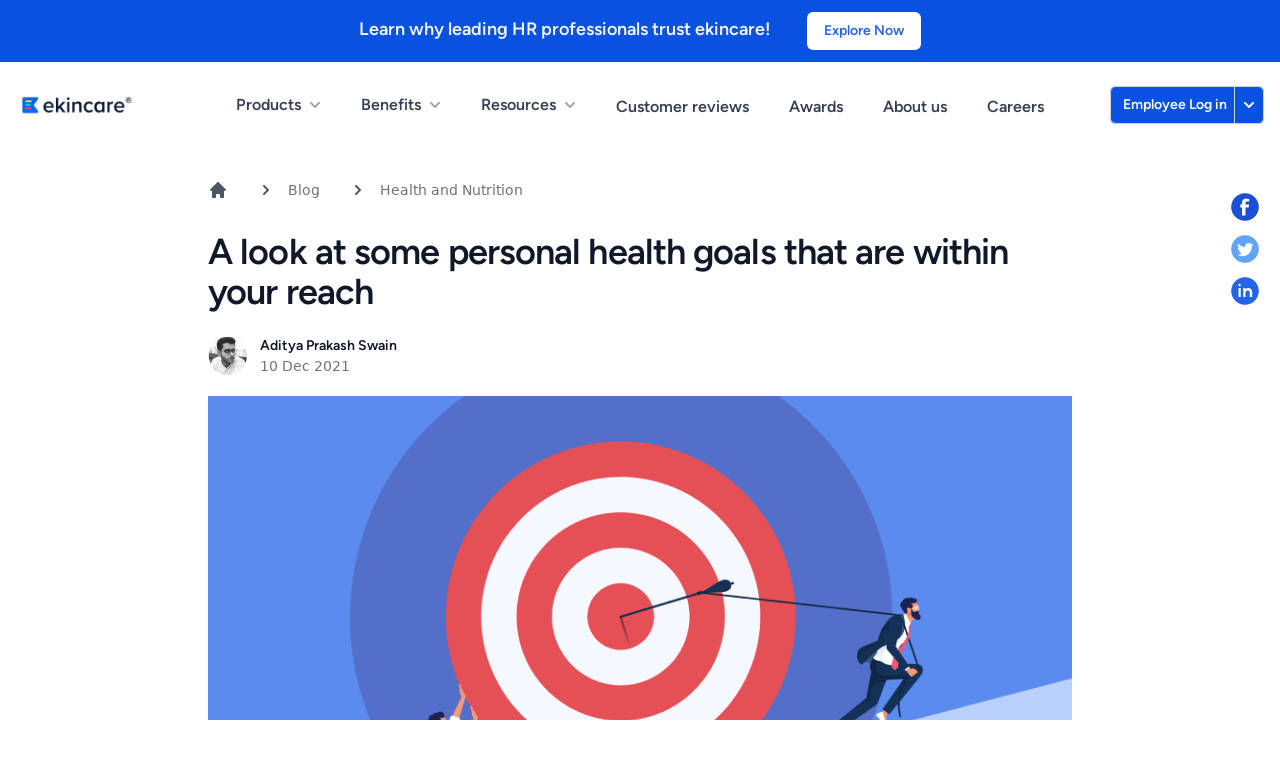

--- FILE ---
content_type: text/html; charset=utf-8
request_url: https://www.ekincare.com/blog/health-and-nutrition/a-look-at-some-personal-health-goals-that-are-within-your-reach
body_size: 15088
content:
<!DOCTYPE html>
<!--[if gt IE 8]> ><! <![endif]-->
<!-- Microdata markup added by Google Structured Data Markup Helper. -->
<html class='no-js' lang='en'>
<!-- <![endif] -->
<head>
<meta charset='utf-8'>
<meta content='3073487469FADD37BB33556E2880C7AA' name='msvalidate.01'>
<meta content='8d9c1136d592272e' name='yandex-verification'>
<meta content='ou3eOBYPPouLInHi8HNcg6x4X2iRczzfmY3y8HXK_-U' name='google-site-verification'>
<meta content='0deb965e38c12ec9c277606e79e7e9eb' name='p:domain_verify'>
<meta content='index, follow' name='robots'>
<title>A look at some personal health goals that are within your reach</title>
<meta name="description" content="With the new year right around the corner, it’s the time of the year when people start thinking more seriously about their health goals. Some of the most ...">
<meta property="og:title" content="A look at some personal health goals that are within your reach">
<meta property="og:type" content="article">
<meta property="og:url" content="https://www.ekincare.com/blog/health-and-nutrition/a-look-at-some-personal-health-goals-that-are-within-your-reach">
<meta property="og:image" content="https://res.cloudinary.com/ekincare/image/upload/v1639136239/ocmgcm6elqbmy5qgg9bz.png">
<meta name="twitter:card" content="summary">
<meta name="twitter:title" content="A look at some personal health goals that are within your reach">
<meta name="twitter:description" content="With the new year right around the corner, it’s the time of the year when people start thinking more seriously about their health goals.

Some of the most ...">
<meta name="twitter:site" content="@ekincare">
<meta name="twitter:creator" content="@ekincare">
<meta name="twitter:image" content="https://res.cloudinary.com/ekincare/image/upload/v1639136239/ocmgcm6elqbmy5qgg9bz.png">
<script src="https://d2667ouk2zvn9v.cloudfront.net/assets/jquery-e650261d59dd63642758ae79eb3a94abc76c06dd71f2885076a3b2b7a7934be7.js"></script>
<style>
  [x-cloak] {
      display: none !important;
  }
</style>
<link rel="manifest" href="/manifest.json">
<!--[if IE]> <meta http-equiv='X-UA-Compatible' content='IE=edge,chrome=1'> <![endif]-->
<link href='https://unpkg.com/swiper/swiper-bundle.min.css' rel='stylesheet'>
<script src="https://unpkg.com/swiper/swiper-bundle.min.js"></script>
<script type='application/ld+json'>
{
"@context": "http://schema.org",
"@type": "Organization",
"url": "https://www.ekincare.com/",
"logo": "https://dhqfzvce2gbm4.cloudfront.net/assets/ekincare_logo-154a32987550156aae899e92e388ee5bc9be9626f9b5a483421d3f3523406a08.svg",
"contactPoint": [{
"@type": "ContactPoint",
"telephone":  "+91 73530 17799",
"contactType": "customer service"
}]
}
</script>
<meta content='width=device-width, initial-scale=1.0' name='viewport'>
<link rel="stylesheet" href="https://d2667ouk2zvn9v.cloudfront.net/assets/static-303395a74c4fd7e7b94b4175e43e5ed46ab2fa166017a4e12e1671184ce1b91e.css" media="all" data-turbolinks-eval="false" data-turbolinks-track="" />
<link rel="preload" href="https://d2667ouk2zvn9v.cloudfront.net/assets/font-98a1522c6888d2de9a7410bf970952d67258d5965cac3e4f62066f25ddad727a.css" media="all" as="style" onload="this.onload=null;this.rel=&#39;stylesheet&#39;" />
<noscript>
<link rel="stylesheet" href="https://d2667ouk2zvn9v.cloudfront.net/assets/font-98a1522c6888d2de9a7410bf970952d67258d5965cac3e4f62066f25ddad727a.css" media="all" />
</noscript>
<link href='https://d2667ouk2zvn9v.cloudfront.net/assets/fav-dcdce0096ca44e7ba7d1c862d94b19cba3d318e98f77b9099cfe1b6dadc92e71.ico' rel='shortcut icon'>
<!-- / Google Analytics -->
<script>
  var _gaq = _gaq || [];
  _gaq.push(['_setAccount', "UA-117483722-1"]);
  _gaq.push(['_trackPageview']);
  
  (function() {
    var ga = document.createElement('script'); ga.type = 'text/javascript'; ga.async = true;
    ga.src = ('https:' == document.location.protocol ? 'https://ssl' : 'http://www') + '.google-analytics.com/ga.js';
    var s = document.getElementsByTagName('script')[0]; s.parentNode.insertBefore(ga, s);
  })();
</script>
<!-- / End Google Analytics -->
<link as='style' href='https://fonts.googleapis.com/css?family=PT+Serif:400,700&amp;display=swap' onload='this.onload=null;this.rel=&#39;stylesheet&#39;' rel='preload'>
<noscript>
<link href='https://fonts.googleapis.com/css?family=PT+Serif:400,700&amp;display=swap' rel='stylesheet' type='text/css'>
</noscript>
</head>
<body class='antialiased'>
<script defer='defer' src='https://cdn.tailwindcss.com?plugins=forms,typography,aspect-ratio,line-clamp'></script>
<script type='application/ld+json'>
{
"@context":"http://schema.org",
"@type": "BlogPosting",
"image": "https://res.cloudinary.com/ekincare/image/upload/v1639136239/ocmgcm6elqbmy5qgg9bz.png",
"url": "https://www.ekincare.com/blog/a-look-at-some-personal-health-goals-that-are-within-your-reach",
"headline": "A look at some personal health goals that are within your reach",
"dateCreated": "2021-12-10 11:37:18 UTC",
"datePublished": "2021-12-10 11:37:18 UTC",
"dateModified": "2022-12-21 12:53:47 UTC",
"inLanguage": "en-US",
"isFamilyFriendly": "true",
"author": [{
"@type": "Person",
"name": "Aditya Prakash Swain"
}]
}
</script>
<style>
  .place-holder {
    font-family: 'PT Serif';
    color: #4d6189;
    font-size: 20px;
    line-height: 36px;
  }
  .place-holder p {
    margin-top: 18px;
  }
  .place-holder .medium-insert-images {
    text-align: center;
    margin-top: 16px;
  }
  
  .place-holder a {
   color: #2168f3;
   cursor: pointer;
  }
  
  .place-holder b {
    font-family: 'PT Serif';
    font-weight: bold;
    margin: 0 0;
  }
  
  .place-holder h2 {
    font-family: 'Figtree-SemiBold';
    font-size: 30px;
    margin-top: 30px;
    line-height: 40px;
    color: #324467;
    font-weight: 600;
  }
  
  .place-holder h3 {
    font-family: 'Figtree-SemiBold';
    font-size: 24px;
    margin-top: 10px;
    line-height: 40px;
    color: #324467;
    font-weight: 600;
  }
  
  .place-holder  ul {
    margin-top: 8px;
    margin-left: 40px;
    list-style-type:  disc;
  }
  
  .place-holder  ul li  {
    display: list-item;
    font-size: 20px;
    line-height: 40px;
  }
  
  .place-holder ol {
    list-style-type: numeric;
    margin-top: 8px;
    margin-left: 40px;
  }
  .place-holder ol li{
    font-size: 20px;
    line-height: 40px;
    display: list-item
  }
  
  nav ol {
    list-style: none;
  }
</style>
<div class='btn-bg-color'>
<div class='max-w-7xl mx-auto py-1 px-3 sm:px-6 lg:px-8 text-center'>
<p class='p-2 text-gray-100 text-lg font-semibold'>
Learn why leading HR professionals trust ekincare!
<a class='inline-block font-semibold py-2 ml-2 border border-transparent rounded-md shadow-sm font-semibold text-sm text-blue-600 bg-white hover:bg-blue-50 px-4 ml-8' href='https://www.ekincare.com/campaigns/why-indegene-trusts-ekincare-for-employee-benefits-for-over-5-years' target='_blank'>Explore Now</a>
</p>
</div>
</div>
<div class='relative sticky top-0 z-50 bg-white'>
<div class='relative bg-white' x-data='{ isOpen: false, showBar: false }'>
<div class='max-w-7xl mx-auto px-4 sm:px-4'>
<div class='flex justify-between items-center py-6 md:justify-start md:space-x-10'>
<div class='flex justify-start lg:w-0 lg:flex-1'>
<a href='/'>
<span class='sr-only'>Workflow</span>
<img alt='' class='h-6 w-auto sm:h-6' src='https://d2667ouk2zvn9v.cloudfront.net/assets/ekincare_logo-157564d02447db7b7cd58fc1367e79245d1eae693b2f63f558ef08cb84034774.png'>
</a>
</div>
<div class='-mr-2 -my-2 md:hidden'>
<button @click='isOpen = !isOpen' class='bg-white rounded-md p-2 inline-flex items-center justify-center text-gray-400 hover:text-gray-700 hover:bg-gray-100 focus:outline-none focus:ring-2 focus:ring-inset focus:ring-blue-500' type='button'>
<span class='sr-only'>Open menu</span>
<!-- Heroicon name: outline/menu -->
<svg aria-hidden='true' class='h-6 w-6' fill='none' stroke='currentColor' viewbox='0 0 24 24' xmlns='http://www.w3.org/2000/svg'>
<path d='M4 6h16M4 12h16M4 18h16' stroke-linecap='round' stroke-linejoin='round' stroke-width='2'></path>
</svg>
</button>
</div>
<nav class='hidden md:flex space-x-10' x-data='{ resourcesOpen: false, productOpen: false, servicesOpen: false, solutionsOpen: false, showBar: false }'>
<button aria-expanded='false' class='text-gray-700 hover:text-gray-900 group rounded-md inline-flex items-center text-base font-medium hover:text-gray-900 focus:outline-none' type='button' x-on:click.away='productOpen = false' x-on:click='productOpen = true'>
<span>Products</span>
<!--
Heroicon name: solid/chevron-down
Item active: "text-gray-600", Item inactive: "text-gray-400"
-->
<svg aria-hidden='true' class='text-gray-400 ml-1 -mr-1 h-5 w-5 group-hover:text-gray-500' fill='currentColor' viewbox='0 0 20 20' xmlns='http://www.w3.org/2000/svg'>
<path clip-rule='evenodd' d='M5.293 7.293a1 1 0 011.414 0L10 10.586l3.293-3.293a1 1 0 111.414 1.414l-4 4a1 1 0 01-1.414 0l-4-4a1 1 0 010-1.414z' fill-rule='evenodd'></path>
</svg>
</button>
<!--
'Solutions' flyout menu, show/hide based on flyout menu state.
Entering: "transition ease-out duration-200"
From: "opacity-0 translate-y-1"
To: "opacity-100 translate-y-0"
Leaving: "transition ease-in duration-150"
From: "opacity-100 translate-y-0"
To: "opacity-0 translate-y-1"
-->
<div class='absolute -ml-4 mt-8 transform z-10 px-2 w-screen max-w-md sm:px-0 lg:ml-0 lg:left-1/3 lg:-translate-x-1/2' x-cloak x-show='productOpen' x-transition:enter-end='opacity-100 scale-100' x-transition:enter-start='opacity-0 scale-95' x-transition:enter='transition ease-out duration-300 transform' x-transition:leave-end='opacity-0 scale-95' x-transition:leave-start='opacity-100 scale-100' x-transition:leave='transition ease-in duration-300 transform'>
<div class='rounded-lg shadow-lg ring-1 ring-black ring-opacity-5 overflow-hidden'>
<div class='relative grid gap-6 bg-white px-5 py-6 sm:gap-8 sm:p-8'>
<a class='-m-3 p-2 flex items-start rounded-lg hover:bg-gray-100' href='/prime-cover'>
<!-- Heroicon name: outline/chart-bar -->
<div class='ml-4'>
<p class='text-base font-medium text-gray-800'>
Prime Cover
</p>
<p class='mt-1 text-sm text-gray-500'>
Holistic employee health experiences that cover every dimension
</p>
</div>
</a>
<a class='-m-3 p-2 flex items-start rounded-lg hover:bg-gray-100' href='/flexi-cover'>
<!-- Heroicon name: outline/shield-check -->
<div class='ml-4'>
<p class='text-base font-medium text-gray-800'>
Flexi Cover
</p>
<p class='mt-1 text-sm text-gray-500'>
Flexible employee health benefits solutions with limitless options
</p>
</div>
</a>
</div>
</div>
</div>
<button aria-expanded='false' class='text-gray-700 hover:text-gray-900 group rounded-md inline-flex items-center text-base font-medium hover:text-gray-900 focus:outline-none' type='button' x-on:click.away='servicesOpen = false' x-on:click='servicesOpen = true'>
<span>Benefits</span>
<!--
Heroicon name: solid/chevron-down
Item active: "text-gray-600", Item inactive: "text-gray-400"
-->
<svg aria-hidden='true' class='text-gray-400 ml-1 -mr-1 h-5 w-5 group-hover:text-gray-500' fill='currentColor' viewbox='0 0 20 20' xmlns='http://www.w3.org/2000/svg'>
<path clip-rule='evenodd' d='M5.293 7.293a1 1 0 011.414 0L10 10.586l3.293-3.293a1 1 0 111.414 1.414l-4 4a1 1 0 01-1.414 0l-4-4a1 1 0 010-1.414z' fill-rule='evenodd'></path>
</svg>
</button>
<!--
'Solutions' flyout menu, show/hide based on flyout menu state.
Entering: "transition ease-out duration-200"
From: "opacity-0 translate-y-1"
To: "opacity-100 translate-y-0"
Leaving: "transition ease-in duration-150"
From: "opacity-100 translate-y-0"
To: "opacity-0 translate-y-1"
-->
<div class='absolute -ml-4 mt-8 transform z-10 px-2 w-screen max-w-md sm:px-0 lg:max-w-2xl lg:ml-0 lg:left-1/2 lg:-translate-x-3/4' x-cloak x-show='servicesOpen' x-transition:enter-end='opacity-100 scale-100' x-transition:enter-start='opacity-0 scale-95' x-transition:enter='transition ease-out duration-300 transform' x-transition:leave-end='opacity-0 scale-95' x-transition:leave-start='opacity-100 scale-100' x-transition:leave='transition ease-in duration-300 transform'>
<div class='rounded-lg shadow-lg ring-1 ring-black ring-opacity-5 overflow-hidden'>
<div class='relative grid gap-6 bg-white px-5 py-6 sm:gap-8 sm:p-8 lg:grid-cols-2'>
<a class='-m-3 p-3 flex items-start rounded-lg hover:bg-gray-100' href='/benefits#health-checks'>
<div class='ml-4'>
<p class='text-base font-medium text-gray-900'>
Health checks
</p>
<p class='mt-1 text-sm text-gray-500'>
Provide health checks for your employees pan India
</p>
</div>
</a>
<a class='-m-3 p-3 flex items-start rounded-lg hover:bg-gray-100' href='/benefits#tele-medicine'>
<div class='ml-4'>
<p class='text-base font-medium text-gray-900'>
Telemedicine
</p>
<p class='mt-1 text-sm text-gray-500'>
24x7 doctors available instantly on the ekincare platform
</p>
</div>
</a>
<a class='-m-3 p-3 flex items-start rounded-lg hover:bg-gray-100' href='/benefits#pharmacy'>
<div class='ml-4'>
<p class='text-base font-medium text-gray-900'>
e-Pharmacy
</p>
<p class='mt-1 text-sm text-gray-500'>
Get your medicines delivered to your doorsteps easily
</p>
</div>
</a>
<a class='-m-3 p-3 flex items-start rounded-lg hover:bg-gray-100' href='/benefits#mental-health'>
<div class='ml-4'>
<p class='text-base font-medium text-gray-900'>
Mental health and well being
</p>
<p class='mt-1 text-sm text-gray-500'>
24x7 access to counsellors through Employee Assistance Programs
</p>
</div>
</a>
<a class='-m-3 p-3 flex items-start rounded-lg hover:bg-gray-100' href='/benefits#gyms'>
<div class='ml-4'>
<p class='text-base font-medium text-gray-900'>
Gyms and fitness
</p>
<p class='mt-1 text-sm text-gray-500'>
Open the doors to 6000+ fitness centres pan India
</p>
</div>
</a>
<a class='-m-3 p-3 flex items-start rounded-lg hover:bg-gray-100' href='/benefits#ohc'>
<div class='ml-4'>
<p class='text-base font-medium text-gray-900'>
Medical rooms
</p>
<p class='mt-1 text-sm text-gray-500'>
Get medical staff and equipment set up for Occupational Health Centres
</p>
</div>
</a>
<a class='-m-3 p-3 flex items-start rounded-lg hover:bg-gray-100' href='/benefits#other-services'>
<div class='ml-4'>
<p class='text-base font-medium text-gray-900'>
Other Benefits
</p>
<p class='mt-1 text-sm text-gray-500'>
Vaccinations, dental & vision, healthcare financing and more
</p>
</div>
</a>
<a class='-m-3 p-3 flex items-start rounded-lg hover:bg-gray-100' href='/covid-care'>
<div class='ml-4'>
<p class='text-base font-medium text-gray-900'>
Covid care
</p>
<p class='mt-1 text-sm text-gray-500'>
Organize cashless vaccinations and test for your employees pan India
</p>
</div>
</a>
</div>
</div>
</div>
<button aria-expanded='false' class='text-gray-700 hover:text-gray-900 group rounded-md inline-flex items-center text-base font-medium hover:text-gray-900 focus:outline-none' type='button' x-on:click.away='resourcesOpen = false' x-on:click='resourcesOpen = true'>
<span>Resources</span>
<!--
Heroicon name: solid/chevron-down
Item active: "text-gray-600", Item inactive: "text-gray-400"
-->
<svg aria-hidden='true' class='text-gray-400 ml-1 -mr-1 h-5 w-5 group-hover:text-gray-500' fill='currentColor' viewbox='0 0 20 20' xmlns='http://www.w3.org/2000/svg'>
<path clip-rule='evenodd' d='M5.293 7.293a1 1 0 011.414 0L10 10.586l3.293-3.293a1 1 0 111.414 1.414l-4 4a1 1 0 01-1.414 0l-4-4a1 1 0 010-1.414z' fill-rule='evenodd'></path>
</svg>
</button>
<!--
'Solutions' flyout menu, show/hide based on flyout menu state.
Entering: "transition ease-out duration-200"
From: "opacity-0 translate-y-1"
To: "opacity-100 translate-y-0"
Leaving: "transition ease-in duration-150"
From: "opacity-100 translate-y-0"
To: "opacity-0 translate-y-1"
-->
<div class='absolute -ml-4 mt-8 transform z-10 px-2 w-screen max-w-md sm:px-0 lg:ml-0 lg:left-1/2 lg:-translate-x-1/2' x-cloak x-show='resourcesOpen' x-transition:enter-end='opacity-100 scale-100' x-transition:enter-start='opacity-0 scale-95' x-transition:enter='transition ease-out duration-300 transform' x-transition:leave-end='opacity-0 scale-95' x-transition:leave-start='opacity-100 scale-100' x-transition:leave='transition ease-in duration-300 transform'>
<div class='rounded-lg shadow-lg ring-1 ring-black ring-opacity-5 overflow-hidden'>
<div class='relative grid gap-6 bg-white px-5 py-6 sm:gap-8 sm:p-8'>
<a class='-m-3 p-3 flex items-start rounded-lg hover:bg-gray-100' href='/blog'>
<!-- Heroicon name: outline/chart-bar -->
<div class='ml-4'>
<p class='text-base font-medium text-gray-800'>
Blog
</p>
<p class='mt-1 text-sm text-gray-500'>
Read relevant content across various topics
</p>
</div>
</a>
<a class='-m-3 p-3 flex items-start rounded-lg hover:bg-gray-100' href='/resources/case-studies'>
<!-- Heroicon name: outline/shield-check -->
<div class='ml-4'>
<p class='text-base font-medium text-gray-800'>
Case studies / White papers
</p>
<p class='mt-1 text-sm text-gray-500'>
Read stories of our impact on the industry and users
</p>
</div>
</a>
<a class='-m-3 p-3 flex items-start rounded-lg hover:bg-gray-100' href='/resources/press-release'>
<!-- Heroicon name: outline/view-grid -->
<div class='ml-4'>
<p class='text-base font-medium text-gray-800'>
Press releases
</p>
<p class='mt-1 text-sm text-gray-500'>
We make the news! Read about our coverage here
</p>
</div>
</a>
<a class='-m-3 p-3 flex items-start rounded-lg hover:bg-gray-100' href='/events-and-webinars'>
<div class='ml-4'>
<p class='text-base font-medium text-gray-800'>
Events & Webinars
</p>
<p class='mt-1 text-sm text-gray-500'>
Find the latest webinars, events & past recordings
</p>
</div>
</a>
</div>
</div>
</div>
<a class='text-base font-medium pt-1 text-gray-700 hover:text-gray-900' href='/customer-reviews'>
Customer reviews
</a>
<a class='text-base font-medium pt-1 text-gray-700 hover:text-gray-900' href='/campaigns/corporate-health-and-wellbeing-awards-2023'>
Awards
</a>
<a class='text-base font-medium pt-1 text-gray-700 hover:text-gray-900' href='/about-us'>
About us
</a>
<a class='text-base font-medium pt-1 text-gray-700 hover:text-gray-900' href='/careers'>
Careers
</a>
<!-- This example requires Tailwind CSS v2.0+ -->
</nav>
<div class='hidden md:flex items-center justify-end md:flex-1 lg:w-0'>
<span class='relative z-10 inline-flex shadow-sm text-base font-medium text-white btn-bg-color hover:bg-blue-700 rounded-md'>
<button class='relative inline-flex items-center px-3 py-2 rounded-l-md border border-gray-300 bg-blue text-sm font-medium text-white-700 hover:bg-blue-700 focus:z-10 focus:outline-none focus:ring-1 focus:ring-blue-500 focus:border-blue-500' type='button'>
<a :class='{ &#39;invisible transition duration-100&#39;: showBar }' @scroll.window='showBar = (window.pageYOffset &gt; 20) ? true : false' class='absolute cursor-pointer' href='https://app.ekincare.com/login' role='menuitem' tabindex='-1' target='_blank'>
Employee Log in
</a>
<div class='invisible'>
<a :class='{ &#39;visible transition duration-100&#39;: showBar}' @scroll.window='showBar = (window.pageYOffset &gt; 20) ? true : false' href='/contact' role='menuitem' tabindex='-1' target='_blank'>
Schedule demo
</a>
</div>
</button>
<span class='-ml-px relative block'></span>
<div x-data='{ isEmployeeOpen: false, showBar: false }'>
<button aria-expanded='true' aria-haspopup='true' class='relative inline-flex items-center px-1 py-2 rounded-r-md border border-gray-300 bg-blue text-sm font-medium text-white-500 hover:bg-blue-700 focus:z-10 focus:outline-none focus:ring-1 focus:ring-blue-500 focus:border-blue-500' id='option-menu-button' type='button' x-on:click.away='isEmployeeOpen = false' x-on:click='isEmployeeOpen = true'>
<span class='sr-only'></span>
<!-- Heroicon name: solid/chevron-down -->
<svg aria-hidden='true' class='h-5 w-5' fill='currentColor' viewbox='0 0 20 20' xmlns='http://www.w3.org/2000/svg'>
<path clip-rule='evenodd' d='M5.293 7.293a1 1 0 011.414 0L10 10.586l3.293-3.293a1 1 0 111.414 1.414l-4 4a1 1 0 01-1.414 0l-4-4a1 1 0 010-1.414z' fill-rule='evenodd'></path>
</svg>
</button>
<div aria-labelledby='option-menu-button' aria-orientation='vertical' class='origin-top-right absolute right-0 mt-2 -mr-1 w-56 rounded-md shadow-lg bg-white ring-1 ring-black ring-opacity-5 focus:outline-none' role='menu' tabindex='-1' x-cloak x-show='isEmployeeOpen'>
<div class='py-1' role='none'>
<!-- Active: "bg-gray-100 text-gray-900", Not Active: "text-gray-700" -->
<a class='text-gray-700 block px-4 py-2 text-sm' href='https://datavue.ekincare.com/login' id='option-menu-item-0' role='menuitem' tabindex='-1' target='_blank'>
Employer Log in
</a>
</div>
</div>
</div>
</span>
</div>
</div>
</div>
<!--
Mobile menu, show/hide based on mobile menu state.
Entering: "duration-200 ease-out"
From: "opacity-0 scale-95"
To: "opacity-100 scale-100"
Leaving: "duration-400 ease-in"
From: "opacity-100 scale-100"
To: "opacity-0 scale-95"
-->
<div @keydown.escape='isOpen=false' class='absolute top-0 inset-x-0 z-10 p-2 transition transform origin-top-right md:hidden' x-cloak x-show='isOpen' x-transition:enter-end='opacity-100 scale-100' x-transition:enter-start='opacity-0 scale-95' x-transition:enter='transition ease-out duration-300 transform' x-transition:leave-end='opacity-0 scale-95' x-transition:leave-start='opacity-100 scale-100' x-transition:leave='transition ease-in duration-300 transform'>
<div class='rounded-lg shadow-lg ring-1 ring-black ring-opacity-5 bg-white divide-y-1 divide-gray-50'>
<div class='pt-5 pb-6 px-5'>
<div class='flex items-center justify-between'>
<div>
<img alt='Workflow' class='h-6 w-auto' src='https://d2667ouk2zvn9v.cloudfront.net/assets/ekincare_logo-157564d02447db7b7cd58fc1367e79245d1eae693b2f63f558ef08cb84034774.png'>
</div>
<div class='-mr-2'>
<button @click='isOpen = !isOpen' class='bg-white rounded-md p-2 inline-flex items-center justify-center text-gray-400 hover:text-gray-700 hover:bg-gray-100 focus:outline-none focus:ring-2 focus:ring-inset focus:ring-blue-500' type='button'>
<span class='sr-only'>Close menu</span>
<!-- Heroicon name: outline/x -->
<svg aria-hidden='true' class='h-6 w-6' fill='none' stroke='currentColor' viewbox='0 0 24 24' xmlns='http://www.w3.org/2000/svg'>
<path d='M6 18L18 6M6 6l12 12' stroke-linecap='round' stroke-linejoin='round' stroke-width='2'></path>
</svg>
</button>
</div>
</div>
<div class='mt-6'>
<nav class='grid gap-y-6'>
<span class='uppercase tracking-widest text-sm text-gray-700 font-medium'>
PRODUCTS
</span>
<a class='-m-2 p-2 flex items-center rounded-md hover:bg-gray-100' href='/prime-cover'>
<!-- Heroicon name: outline/chart-bar -->
<span class='ml-3 text-sm text-gray-600'>
Prime Cover
</span>
</a>
<a class='-m-2 p-2 flex items-center rounded-md hover:bg-gray-100' href='/flexi-cover'>
<!-- Heroicon name: outline/chart-bar -->
<span class='ml-3 text-sm text-gray-600'>
Flexi Cover
</span>
</a>
<span class='uppercase tracking-widest text-sm text-gray-700 font-medium'>
BENEFITS
</span>
<div class='grid grid-cols-2 gap-y-4 gap-x-8'>
<a class='-m-2 p-3 flex items-center rounded-md hover:bg-gray-100' href='/benefits#health-checks'>
<!-- Heroicon name: outline/cursor-click -->
<span class='ml-3 text-sm text-gray-600'>
Health checks
</span>
</a>
<a class='-m-2 p-3 flex items-center rounded-md hover:bg-gray-100' href='/benefits#tele-medicine'>
<span class='ml-3 text-sm text-gray-600'>
Telemedicine
</span>
</a>
<a class='-m-2 p-3 flex items-center rounded-md hover:bg-gray-100' href='/benefits#pharmacy'>
<!-- Heroicon name: outline/cursor-click -->
<span class='ml-3 text-sm text-gray-600'>
e-Pharmacy
</span>
</a>
<a class='-m-2 p-3 flex items-center rounded-md hover:bg-gray-100' href='/benefits#mental-health'>
<!-- Heroicon name: outline/cursor-click -->
<span class='ml-3 text-sm text-gray-600'>
Mental health
</span>
</a>
<a class='-m-2 p-3 flex items-center rounded-md hover:bg-gray-100' href='/benefits#gyms'>
<!-- Heroicon name: outline/cursor-click -->
<span class='ml-3 text-sm text-gray-600'>
Gyms and fitness
</span>
</a>
<a class='-m-2 p-3 flex items-center rounded-md hover:bg-gray-100' href='/benefits#ohc'>
<!-- Heroicon name: outline/cursor-click -->
<span class='ml-3 text-sm text-gray-600'>
Medical rooms
</span>
</a>
<a class='-m-2 p-3 flex items-center rounded-md hover:bg-gray-100' href='/benefits#other-services'>
<!-- Heroicon name: outline/cursor-click -->
<span class='ml-3 text-sm text-gray-600'>
Other Benefits
</span>
</a>
<a class='-m-2 p-3 flex items-center rounded-md hover:bg-gray-100' href='/covid-care'>
<!-- Heroicon name: outline/cursor-click -->
<span class='ml-3 text-sm text-gray-600'>
Covid Care
</span>
</a>
</div>
</nav>
</div>
</div>
<div class='py-6 px-5 space-y-6 bg-gray-100'>
<div class='grid grid-cols-2 gap-y-4 gap-x-8'>
<a class='text-base text-gray-600 hover:text-gray-700' href='/resources/case-studies'>
Case studies
</a>
<a class='text-base text-gray-600 hover:text-gray-700' href='/blog'>
Blog
</a>
<a class='text-base text-gray-600 hover:text-gray-700' href='/resources/press-release'>
Press releases
</a>
<a class='text-base text-gray-600 hover:text-gray-700' href='/events-and-webinars'>
Events & Webinars
</a>
<a class='text-base text-gray-600 hover:text-gray-700' href='/customer-reviews'>
Customer reviews
</a>
<a class='text-base text-gray-600 hover:text-gray-700' href='/campaigns/corporate-health-and-wellbeing-awards-2023'>
Awards
</a>
<a class='text-base text-gray-600 hover:text-gray-700' href='/about/terms-of-use'>
Terms
</a>
<a class='text-base text-gray-600 hover:text-gray-700' href='/about/privacy-policy'>
Privacy
</a>
<a class='text-base text-gray-600 hover:text-gray-700' href='/about-us'>
About us
</a>
<a class='text-base text-gray-600 hover:text-gray-700' href='/careers'>
Careers
</a>
</div>
<div>
<p class='mt-6 text-center text-base font-medium text-gray-700'>
Existing customer?
<a class='text-blue-600 hover:text-blue-500' href='https://app.ekincare.com/login'>
Sign in
<!--  -->
</a>
</p>
</div>
</div>
</div>
</div>
</div>
</div>

<!-- Social Sharing Bar -->
<div class='fixed right-0 z-50 px-5 py-3 bg-transparent flex flex-col space-y-3 top-1/4'>
<!-- Facebook -->
<a href=' https://www.facebook.com/dialog/share?app_id=87741124305&amp;href=https://www.ekincare.com/blog/health-and-nutrition/a-look-at-some-personal-health-goals-that-are-within-your-reach&amp;title=A look at some personal health goals that are within your reach&amp;summary=&amp;lt;p class=&amp;quot;&amp;quot;&amp;gt;With the new year right around the corner, it’s the time of the year when people start thinking more seri...&amp;source=&#39;https://www.ekincare.com&#39;' target='_blank' title='Share on Facebook'>
<svg class='fill-blue-700 text-white' height='30' viewbox='0 0 50 50' width='30' x='0px' xmlns='http://www.w3.org/2000/svg' y='0px'>
<path d='M25,2C12.318,2,2,12.317,2,25s10.318,23,23,23c12.683,0,23-10.317,23-23S37.683,2,25,2z M32,16h-3.29 C26.772,16,26,16.455,26,17.806V21h6l-1,5h-5v13h-6V26h-3v-5h3v-2.774C20,14.001,21.686,11,26.581,11C29.203,11,32,12,32,12V16z'></path>
</svg>
</a>
<!-- Twitter -->
<a href='https://twitter.com/intent/tweet?url=https://www.ekincare.com/blog/health-and-nutrition/a-look-at-some-personal-health-goals-that-are-within-your-reach&amp;title=A look at some personal health goals that are within your reach&amp;summary=&amp;lt;p class=&amp;quot;&amp;quot;&amp;gt;With the new year right around the corner, it’s the time of the year when people start thinking more seri...&amp;source=&#39;https://www.ekincare.com&#39;' target='_blank' title='Share on Twitter'>
<svg class='fill-blue-400' height='30' viewbox='0 0 50 50' width='30' x='0px' xmlns='http://www.w3.org/2000/svg' y='0px'>
<path d='M25,2C12.317,2,2,12.317,2,25s10.317,23,23,23s23-10.317,23-23S37.683,2,25,2z M36.237,20.524 c0.01,0.236,0.016,0.476,0.016,0.717C36.253,28.559,30.68,37,20.491,37c-3.128,0-6.041-0.917-8.491-2.489 c0.433,0.052,0.872,0.077,1.321,0.077c2.596,0,4.985-0.884,6.879-2.37c-2.424-0.044-4.468-1.649-5.175-3.847 c0.339,0.065,0.686,0.1,1.044,0.1c0.505,0,0.995-0.067,1.458-0.195c-2.532-0.511-4.441-2.747-4.441-5.432c0-0.024,0-0.047,0-0.07 c0.747,0.415,1.6,0.665,2.509,0.694c-1.488-0.995-2.464-2.689-2.464-4.611c0-1.015,0.272-1.966,0.749-2.786 c2.733,3.351,6.815,5.556,11.418,5.788c-0.095-0.406-0.145-0.828-0.145-1.262c0-3.059,2.48-5.539,5.54-5.539 c1.593,0,3.032,0.672,4.042,1.749c1.261-0.248,2.448-0.709,3.518-1.343c-0.413,1.292-1.292,2.378-2.437,3.064 c1.122-0.136,2.188-0.432,3.183-0.873C38.257,18.766,37.318,19.743,36.237,20.524z'></path>
</svg>
</a>
<!-- LinkedIn -->
<a href='https://www.linkedin.com/shareArticle?mini=true&amp;url=https://www.ekincare.com/blog/health-and-nutrition/a-look-at-some-personal-health-goals-that-are-within-your-reach&amp;title=A look at some personal health goals that are within your reach&amp;summary=&amp;lt;p class=&amp;quot;&amp;quot;&amp;gt;With the new year right around the corner, it’s the time of the year when people start thinking more seri...&amp;source=&#39;https://www.ekincare.com&#39;' target='_blank' title='Share on LinkedIn'>
<svg class='fill-blue-600' height='30' viewbox='0 0 50 50' width='30' x='0px' xmlns='http://www.w3.org/2000/svg' y='0px'>
<path d='M25,2C12.318,2,2,12.317,2,25s10.318,23,23,23s23-10.317,23-23S37.682,2,25,2z M18,35h-4V20h4V35z M16,17 c-1.105,0-2-0.895-2-2c0-1.105,0.895-2,2-2s2,0.895,2,2C18,16.105,17.105,17,16,17z M37,35h-4v-5v-2.5c0-1.925-1.575-3.5-3.5-3.5 S26,25.575,26,27.5V35h-4V20h4v1.816C27.168,20.694,28.752,20,30.5,20c3.59,0,6.5,2.91,6.5,6.5V35z'></path>
</svg>
</a>
</div>
<div class='max-w-4xl mx-auto mt-8 px-4'>
<nav aria-label='Breadcrumb' class='flex'>
<ol class='flex items-center space-x-4'>
<li>
<div>
<a class='text-gray-600 hover:text-gray-500' href='/'>
<!-- Heroicon name: solid/home -->
<svg aria-hidden='true' class='flex-shrink-0 h-5 w-5' fill='currentColor' viewbox='0 0 20 20' xmlns='http://www.w3.org/2000/svg'>
<path d='M10.707 2.293a1 1 0 00-1.414 0l-7 7a1 1 0 001.414 1.414L4 10.414V17a1 1 0 001 1h2a1 1 0 001-1v-2a1 1 0 011-1h2a1 1 0 011 1v2a1 1 0 001 1h2a1 1 0 001-1v-6.586l.293.293a1 1 0 001.414-1.414l-7-7z'></path>
</svg>
<span class='sr-only'>Home</span>
</a>
</div>
</li>
<li>
<div class='flex items-center'>
<!-- Heroicon name: solid/chevron-right -->
<svg aria-hidden='true' class='flex-shrink-0 h-5 w-5 text-gray-600 ml-3' fill='currentColor' viewbox='0 0 20 20' xmlns='http://www.w3.org/2000/svg'>
<path clip-rule='evenodd' d='M7.293 14.707a1 1 0 010-1.414L10.586 10 7.293 6.707a1 1 0 011.414-1.414l4 4a1 1 0 010 1.414l-4 4a1 1 0 01-1.414 0z' fill-rule='evenodd'></path>
</svg>
<a class='ml-3 text-sm text-gray-500 hover:text-gray-700' href='/blog'>Blog</a>
</div>
</li>
<li>
<div class='flex items-center'>
<!-- Heroicon name: solid/chevron-right -->
<svg aria-hidden='true' class='ml-3 flex-shrink-0 h-5 w-5 text-gray-600' fill='currentColor' viewbox='0 0 20 20' xmlns='http://www.w3.org/2000/svg'>
<path clip-rule='evenodd' d='M7.293 14.707a1 1 0 010-1.414L10.586 10 7.293 6.707a1 1 0 011.414-1.414l4 4a1 1 0 010 1.414l-4 4a1 1 0 01-1.414 0z' fill-rule='evenodd'></path>
</svg>
<a aria-current='page' class='ml-3 text-sm text-gray-500 hover:text-gray-700' href='/blog/health-and-nutrition'>
Health and Nutrition
</a>
</div>
</li>
</ol>
</nav>

<div class='relative px-4 sm:px-6 lg:px-8 mt-8'></div>
<div class='text-lg max-w-5xl mx-auto'>
<div class='max-w-4xl mx-auto'>
<h1>
<span class='mt-2 block text-3xl leading-8 font-semibold tracking-tight text-gray-900 sm:text-4xl'>
A look at some personal health goals that are within your reach
</span>
</h1>
<div class='mt-6 flex items-center'>
<a href='#details'>
<div class='flex-shrink-0'>
<span class='sr-only'>= post.original_author&.name</span>
<img alt='' class='h-10 w-10 rounded-full' src='https://res.cloudinary.com/ekincare/image/upload/t_blog-author-icon/v1614679747/kfkww4a7bp1arzdlqgmc.png'>
</div>
<div class='ml-3'>
<a href='#details'>
<p class='text-sm font-medium text-gray-900'>
Aditya Prakash Swain
</p>
<div class='flex space-x-1 text-sm text-gray-500'>
<time datetime='2020-03-16'>
10 Dec 2021
</time>
</div>
</a>
</div>
</a>
</div>
</div>
<img alt='A look at some personal health goals that are within your reach' class='mt-5 w-full mx-auto' src='https://res.cloudinary.com/ekincare/image/upload/t_blog-large-img/v1639136239/ocmgcm6elqbmy5qgg9bz.png'>
<div class='place-holder'>
<p class="">With the new year right around the corner, it’s the time of the year when people start thinking more seriously about their health goals.</p>
<p class=""></p>
<p class="">Some of the most common health goals around this time are connected to losing weight and becoming physically fit in the lead up to the new year. However, holistic health also consists of integrating a greater <a href="https://www.ekincare.com/blog/employee-engagement/hr-self-care-for-organisational-productivity" target="_blank">degree of self-care</a> into one's lifestyle. This includes keeping one's mental health in check and getting enough rest. Maintaining a healthy lifestyle also affects people's ability to achieve all the other goals they may have set for themselves. By consciously taking stock of their health goals, people can become the best version of themselves, and also set up a course for future success in everything they do.</p>
<p class=""></p>
<h2>Defining health goals</h2>
<p class=""></p>
<p class="">It is extremely important to set achievable goals when it comes to one's health. These health goals can be considered a blueprint for one's ambitions when it comes to their current and future well-being. By charting out achievable goals and following a plan to achieve them, they are able to balance the physical, mental and holistic aspects of their health journey. This includes:</p>
<p class=""></p>
<p class=""></p>
<ul>
<li>
<b>Diet and exercise - </b>These are the basic building blocks of a healthier lifestyle. A balanced diet and a consistent exercise regimen can do wonders for one's long-term health and fitness.</li>
<li>
<b>Healthy amounts of weight loss or gain - </b>This is a direct result of following a balanced diet and exercise routine. Consistency is key and will make achieving one's weight goals considerably easier.</li>
<li>
<b>Avoiding a sedentary lifestyle - </b>Once a person has the discipline to exercise, it becomes easier to let go of a sedentary lifestyle.</li>
<li>
<b>Taking breaks from work when necessary - </b>This is important to note for all working professionals. Sometimes, it is better to <a href="https://www.ekincare.com/blog/workplace-wellbeing/is-it-good-to-take-breaks-at-work-take-better-breaks-with-these-tips" target="_blank">take a break</a> when needed, instead of forcing oneself to work even when it's not feasible.</li>
</ul>
<p class=""></p>
<h2>Achievable health goals to add to your list</h2>
<p class=""></p>
<p class=""><b>1. Get sufficient sleep</b></p>
<p class=""><b></b></p>
<p class=""></p>
<p class="">Often, people all over the world feel like 24 hours are not enough to do everything they need to do in a day. However, to be able to utilize this finite amount of time more efficiently, one needs to get at least 7 to 9 hours of rest every night. Maintaining discipline in this simple aspect of one's routine will positively affect all the other areas of one's life. <a href="https://bit.ly/3DLOP4O" target="_blank">Good sleep habits</a> equal great health outcomes!</p>
<p class=""></p>
<p class=""></p>
<p class=""></p>
<p class=""></p>
<p class=""></p>
<p class=""><b>2. Control your sweet tooth</b></p>
<p class=""><b></b></p>
<p class=""></p>
<p class="">Many people crave some dessert after a hearty meal. A plate of vegetables or <a href="https://www.ekincare.com/blog/health-and-nutrition/top-seventeen-low-calorie-snacking-alternatives-to-stay-healthy-at-work" target="_blank">healthy alternatives</a> just doesn't satisfy these cravings quite the same as a sweet treat. However, these cravings can often lead one down a slippery slope. Following a routine of eating brownies, ice cream or sweets each night can lead to multiple ill effects in the long run.</p>
<p class=""></p>
<p class="">As an alternative, one can choose sweet treats that offer nutritional value. Natural "desserts" such as fruits like mangoes or strawberries are a viable option. Incorporating reasonably nutrient-rich and healthier desserts into a <a href="https://www.ekincare.com/blog/health-and-nutrition/no-piece-of-cake-improving-employee-health-nutrition-at-work" target="_blank">well-balanced diet</a> is a very effective method of managing one's health and reaching weight goals.</p>
<p class=""></p>
<p class=""><b>3. Self-care is equally important</b></p>
<p class=""></p>
<p class=""></p>
<p class="">Putting oneself first allows a person to take planned breaks from the stresses of daily life. This in turn helps people be more resilient in the face of problems and challenges. Knowing one's boundaries and setting reasonable limits so as to operate at one's optimal capacity can help people be productive in all aspects of life.</p>
<p class=""></p>
<p class="">Interestingly, research published in the <b>Advances in Experimental Social Psychology</b> journal shows that people who set a clear intention for the implementation of their goal were<b> 200% more likely</b> to achieve their target!</p>
<p class=""></p>
<p class=""><b>4. Start walking more</b></p>
<p class=""></p>
<p class=""></p>
<p class="">You can easily hit the standard goal of 10,000 steps per day, and even go beyond that! Some ways to do this are as follows:</p>
<p class=""></p>
<ul>
<li>Park far away from the office or walk there if you can!</li>
<li>Take a short stroll while on your lunch break.</li>
<li>Walk up to colleagues to ask them questions instead of messaging them queries.</li>
<li>Step away from the desk and take a quick walk around the office space at least once per hour.</li>
</ul>
<p class=""></p>
<p class=""></p>
<p class=""><b>5. Unplug from digital devices</b></p>
<p class=""></p>
<p class=""></p>
<p class="">Putting away the smartphone and laptop at the end of the day is beneficial for one's psychological health and physical health. It can help one develop closer relationships with the people around them through offline interaction. As an additional benefit, unplugging can also help people avoid sedentary habits! One should make a conscious effort to reduce the amount of time they use digital devices and <a href="https://www.ekincare.com/blog/workplace-wellbeing/social-media-usage-at-work-a-boon-or-a-bane" target="_blank">social media</a> on a daily basis.</p>
<p class=""></p>
<h2>In closing</h2>
<p class=""></p>
<p class="">It’s crucial to understand that one's health and well-being are the result of a mix of their daily routine and the habits they choose to build. In order to be better in each aspect of one's health, they have to take stock of the "big picture". All the pieces of their daily life fit into the jigsaw puzzle that is holistic health and well-being. Most of the time, improving one aspect of health will have a positive impact on another. This interlinked system of consistent growth and betterment is a sure-shot track to massive improvement through small steps. The health goals mentioned here can act as a good stepping-stone to create health goals that lead to a fulfilling and healthy life. Moreover, having access to a <a href="https://bit.ly/34UOv8m" target="_blank">comprehensive health benefits</a> platform can make the process easier too!</p>
<p class=""></p>
<p class=""><b><a href="https://www.ekincare.com/contact" target="_blank">Schedule a demo</a> to learn how your organisation can get the best employee health and well-being experience with ekincare's commitment to quality.</b></p>
<p class="medium-insert-active"></p>
<p class=""></p>
<p class=""></p>
<div class="medium-insert-buttons" contenteditable="false" style="display:block;">
    <button class="medium-insert-buttons-show" type="button"><span>+</span></button>
    <ul class="medium-insert-buttons-addons" style="display:none;">
            <li><button data-addon="images" data-action="add" class="medium-insert-action" type="button"><span class="fa fa-camera"></span></button></li>
            <li><button data-addon="embeds" data-action="add" class="medium-insert-action" type="button"><span class="fa fa-youtube-play"></span></button></li>
    </ul>
</div>
</div>
</div>
<div class='mt-10 pb-8' id='details'>
</div>
<div class='mt-4'>
<div>
<div class='py-4 border-t border-gray-200'></div>
</div>
<div class='mt-2 flex items-center'>
<div class='flex-shrink-0'>
<a>
<span class='sr-only'>= post.original_author&.name</span>
<img alt='' class='h-10 w-10 rounded-full' src='https://res.cloudinary.com/ekincare/image/upload/t_blog-author-icon/v1614679747/kfkww4a7bp1arzdlqgmc.png'>
</a>
</div>
<div class='ml-3'>
<p class='text-sm font-medium text-gray-900'>
<a>
Aditya Prakash Swain
</a>
</p>
<div class='flex space-x-1 text-sm text-gray-500'>
Associate - Content, ekincare
</div>
</div>
</div>
<div class='py-4'>
<p class='mt-2 author-text text-gray-500'>
Aditya Prakash Swain is an adaptable and dynamic Digital Media Consultant responsible for content marketing strategy, conducting thorough research on industry-related topics, generating ideas for new content types and enhancing brands digital presence.
</p>
</div>
</div>
</div>
<div class='mt-16'></div>
<!-- This example requires Tailwind CSS v2.0+ -->
<footer aria-labelledby='footerHeading' class='bg-gray-100'>
<div class='max-w-7xl mx-auto py-12 px-4 sm:px-6 lg:py-16 lg:px-8'>
<div class='xl:grid xl:grid-cols-3 xl:gap-8'>
<div class='xl:col-span-1'>
<img alt='ekincare' class='h-10' src='https://d2667ouk2zvn9v.cloudfront.net/assets/ekincare_logo-157564d02447db7b7cd58fc1367e79245d1eae693b2f63f558ef08cb84034774.png'>
<p class='text-gray-600 text-base mt-8'>
ekincare’s patented technology and a pan-India network of over 10,000+ cashless healthcare service providers make it one of India’s leading integrated OPD benefits platforms.
<br>
<br>
ekincare is trusted by 500 corporates including Fortune 500 companies such as KPMG, HSBC, BNY Mellon and Target, to design and deploy unified OPD benefits including health checkups, doctor consultations, pharmacy, emergency ambulance services, mental health support, access to gyms and fitness centers, vaccinations, insurance top-ups and more across their 2M+ employees and families.
</p>
<p class='text-gray-600 text-base mt-8'>
Made with ❤️ in India
</p>
<p class='text-gray-600 text-base mt-8'>
Follow us on Social media
</p>
<div class='flex space-x-6 mt-3'>
<a class='text-gray-400 hover:text-gray-500' href='https://www.linkedin.com/company/kincare-in/?viewAsMember=true' target='_blank'>
<span class='sr-only'>Linkedin</span>
<svg aria-hidden='true' class='h-6 w-6' fill='currentColor' viewbox='0 0 24 24'>
<circle cx='12' cy='12' fill='currentColor' r='12'></circle>
<g clip-path='url(#clip0)'>
<path d='M18.9965 19V18.9995H19V13.865C19 11.3531 18.4592 9.41821 15.5227 9.41821C14.1111 9.41821 13.1637 10.1929 12.777 10.9273H12.7362V9.65271H9.9519V18.9995H12.8511V14.3713C12.8511 13.1527 13.0821 11.9744 14.5912 11.9744C16.0781 11.9744 16.1002 13.365 16.1002 14.4495V19H18.9965Z' fill='white'></path>
<path d='M5.23096 9.65332H8.13362V19.0001H5.23096V9.65332Z' fill='white'></path>
<path d='M6.68117 5C5.75308 5 5 5.75308 5 6.68117C5 7.60925 5.75308 8.37808 6.68117 8.37808C7.60925 8.37808 8.36233 7.60925 8.36233 6.68117C8.36175 5.75308 7.60867 5 6.68117 5V5Z' fill='white'></path>
</g>
<defs>
<clippath id='clip0'>
<rect fill='white' height='14' transform='translate(5 5)' width='14'></rect>
</clippath>
</defs>
</svg>
</a>
<a class='text-gray-400 hover:text-gray-500' href='https://twitter.com/ekincaredotcom' target='_blank'>
<span class='sr-only'>Twitter</span>
<svg fill='none' height='24' viewbox='0 0 24 24' width='24' xmlns='http://www.w3.org/2000/svg'>
<circle cx='12' cy='12' fill='#8995AD' r='12'></circle>
<g clip-path='url(#clip0_1681_16)'>
<path d='M20 7.039C19.405 7.3 18.771 7.473 18.11 7.557C18.79 7.151 19.309 6.513 19.553 5.744C18.919 6.122 18.219 6.389 17.473 6.538C16.871 5.897 16.013 5.5 15.077 5.5C13.261 5.5 11.799 6.974 11.799 8.781C11.799 9.041 11.821 9.291 11.875 9.529C9.148 9.396 6.735 8.089 5.114 6.098C4.831 6.589 4.665 7.151 4.665 7.756C4.665 8.892 5.25 9.899 6.122 10.482C5.595 10.472 5.078 10.319 4.64 10.078C4.64 10.088 4.64 10.101 4.64 10.114C4.64 11.708 5.777 13.032 7.268 13.337C7.001 13.41 6.71 13.445 6.408 13.445C6.198 13.445 5.986 13.433 5.787 13.389C6.212 14.688 7.418 15.643 8.852 15.674C7.736 16.547 6.319 17.073 4.785 17.073C4.516 17.073 4.258 17.061 4 17.028C5.453 17.965 7.175 18.5 9.032 18.5C15.068 18.5 18.368 13.5 18.368 9.166C18.368 9.021 18.363 8.881 18.356 8.742C19.007 8.28 19.554 7.703 20 7.039Z' fill='#F5F7F9'></path>
</g>
<defs>
<clippath id='clip0_1681_16'>
<rect fill='white' height='16' transform='translate(4 4)' width='16'></rect>
</clippath>
</defs>
</svg>
</a>
<a class='text-gray-400 hover:text-gray-500' href='https://www.facebook.com/ekincare/' target='_blank'>
<span class='sr-only'>Facebook</span>
<svg fill='none' height='24' viewbox='0 0 24 24' width='24' xmlns='http://www.w3.org/2000/svg'>
<path d='M24 12C24 5.37188 18.6281 0 12 0C5.37188 0 0 5.37188 0 12C0 18.6281 5.37188 24 12 24C12.0703 24 12.1406 24 12.2109 23.9953V14.6578H9.63281V11.6531H12.2109V9.44062C12.2109 6.87656 13.7766 5.47969 16.0641 5.47969C17.1609 5.47969 18.1031 5.55938 18.375 5.59688V8.27813H16.8C15.5578 8.27813 15.3141 8.86875 15.3141 9.73594V11.6484H18.2906L17.9016 14.6531H15.3141V23.5359C20.3297 22.0969 24 17.4797 24 12V12Z' fill='#8995AD'></path>
</svg>
</a>
<a class='text-gray-400 hover:text-gray-500' href='https://www.youtube.com/channel/UCLm3n2ZETkSoYrAW9yFqARA' target='_blank'>
<span class='sr-only'>Youtube</span>
<svg aria-hidden='true' class='h-6 w-6' fill='currentColor' viewbox='0 0 24 24'>
<path d='M10.5054 14.2483L14.4088 12.0001L10.5054 9.75195V14.2483Z' fill='currentColor'></path>
<path d='M12 0C5.3736 0 0 5.3736 0 12C0 18.6264 5.3736 24 12 24C18.6264 24 24 18.6264 24 12C24 5.3736 18.6264 0 12 0ZM19.4982 12.0123C19.4982 12.0123 19.4982 14.4459 19.1895 15.6194C19.0164 16.2618 18.5099 16.7682 17.8676 16.9411C16.6941 17.25 12 17.25 12 17.25C12 17.25 7.31818 17.25 6.13239 16.9288C5.49005 16.756 4.98358 16.2493 4.81055 15.607C4.50165 14.4459 4.50165 12 4.50165 12C4.50165 12 4.50165 9.56653 4.81055 8.39301C4.9834 7.75067 5.50232 7.23175 6.13239 7.0589C7.30591 6.75 12 6.75 12 6.75C12 6.75 16.6941 6.75 17.8676 7.07117C18.5099 7.24402 19.0164 7.75067 19.1895 8.39301C19.5106 9.56653 19.4982 12.0123 19.4982 12.0123Z' fill='currentColor'></path>
</svg>
</a>
</div>
</div>
<div class='mt-12 grid grid-cols-2 gap-8 xl:mt-0 xl:col-span-2'>
<div class='md:grid md:grid-cols-2 md:gap-8'>
<div></div>
<div class='md:mt-0'>
<h3 class='text-sm font-semibold text-gray-400 tracking-wider uppercase'>
About
</h3>
<ul class='mt-4 space-y-4'>
<li>
<a class='text-base text-gray-500 hover:text-gray-600' href='/prime-cover'>
Prime Cover
</a>
</li>
<li>
<a class='text-base text-gray-500 hover:text-gray-600' href='/flexi-cover'>
Flexi Cover
</a>
</li>
<li>
<a class='text-base text-gray-500 hover:text-gray-600' href='/benefits'>
Benefits
</a>
</li>
</ul>
</div>
</div>
<div class='md:grid md:grid-cols-2 md:gap-8'>
<div>
<h3 class='text-sm font-semibold text-gray-400 tracking-wider uppercase'>
Company
</h3>
<ul class='mt-4 space-y-4'>
<li>
<a class='text-base text-gray-500 hover:text-gray-600' href='/about-us'>
Who we are
</a>
</li>
<li>
<a class='text-base text-gray-500 hover:text-gray-600' href='/blog'>
Blog
</a>
</li>
<li>
<a class='text-base text-gray-500 hover:text-gray-600' href='/resources/press-release'>
Press Releases
</a>
</li>
<li>
<a class='text-base text-gray-500 hover:text-gray-600' href='/careers'>
Careers
</a>
</li>
<li>
<a class='text-base text-gray-500 hover:text-gray-600' href='/insurance'>
For Insurance Providers
</a>
</li>
<li>
<a class='text-base text-gray-500 hover:text-gray-600' href='/brokers'>
For Brokers
</a>
</li>
<li>
<a class='text-base text-gray-500 hover:text-gray-600' href='/responsible-disclosure-policy'>
Responsible disclosure policy
</a>
</li>
<li>
<a class='text-base text-gray-500 hover:text-gray-600' href='/html-sitemap'>
Sitemap
</a>
</li>
</ul>
</div>
<div class='mt-12 md:mt-0'>
<h3 class='text-sm font-semibold text-gray-400 tracking-wider uppercase'>
Legal
</h3>
<ul class='mt-4 space-y-4'>
<li>
<a class='text-base text-gray-500 hover:text-gray-600' href='/about/terms-of-use' target='_blank'>
Terms and Conditions
</a>
</li>
<li>
<a class='text-base text-gray-500 hover:text-gray-600' href='/about/privacy-policy' target='_blank'>
Privacy Policy
</a>
</li>
</ul>
</div>
</div>
</div>
</div>
<div class='mt-12 border-t border-gray-200 pt-8'>
<span class='text-base text-gray-400 xl:text-center'>
 © 2026 Aayuv Technologies Private Limited.  
Patented #201841008314 and Patent Pending #201641009211, #201641031245, #201641009219 ©
</span>
</div>
</div>
</footer>


<!-- /awards winners popups JS start -->
<script>
  // Open Popups
  function openPopup(popupId) {
    document.getElementById(popupId).style.opacity = '1';
    document.getElementById(popupId).style.pointerEvents = 'auto';
  }
  
  // Close Popups
  function closePopup(popupId) {
    document.getElementById(popupId).style.opacity = '0';
    document.getElementById(popupId).style.pointerEvents = 'none';
  }
</script>
<!-- /awards winners popups JS End -->
<!-- /blog js -->
<script>
  function getCategory(that){
    if (that.value === 'none')
      {
        location.href=  `/blog`
      }
    else
      {
        location.href=  `/blog/${that.value}`
      }
  };
  function getSearch(that){
    if (that.value === 'none')
      {
        location.href=  '/blog'
      }
    else
      {
        location.href=  `/blog?q=${that.value}`
      }
  };
</script>
<!-- /end js -->
<script>
  window.mobileCheck = function() {
    let check = false;
    (function(a){if(/(android|bb\d+|meego).+mobile|avantgo|bada\/|blackberry|blazer|compal|elaine|fennec|hiptop|iemobile|ip(hone|od)|iris|kindle|lge |maemo|midp|mmp|mobile.+firefox|netfront|opera m(ob|in)i|palm( os)?|phone|p(ixi|re)\/|plucker|pocket|psp|series(4|6)0|symbian|treo|up\.(browser|link)|vodafone|wap|windows ce|xda|xiino/i.test(a)||/1207|6310|6590|3gso|4thp|50[1-6]i|770s|802s|a wa|abac|ac(er|oo|s\-)|ai(ko|rn)|al(av|ca|co)|amoi|an(ex|ny|yw)|aptu|ar(ch|go)|as(te|us)|attw|au(di|\-m|r |s )|avan|be(ck|ll|nq)|bi(lb|rd)|bl(ac|az)|br(e|v)w|bumb|bw\-(n|u)|c55\/|capi|ccwa|cdm\-|cell|chtm|cldc|cmd\-|co(mp|nd)|craw|da(it|ll|ng)|dbte|dc\-s|devi|dica|dmob|do(c|p)o|ds(12|\-d)|el(49|ai)|em(l2|ul)|er(ic|k0)|esl8|ez([4-7]0|os|wa|ze)|fetc|fly(\-|_)|g1 u|g560|gene|gf\-5|g\-mo|go(\.w|od)|gr(ad|un)|haie|hcit|hd\-(m|p|t)|hei\-|hi(pt|ta)|hp( i|ip)|hs\-c|ht(c(\-| |_|a|g|p|s|t)|tp)|hu(aw|tc)|i\-(20|go|ma)|i230|iac( |\-|\/)|ibro|idea|ig01|ikom|im1k|inno|ipaq|iris|ja(t|v)a|jbro|jemu|jigs|kddi|keji|kgt( |\/)|klon|kpt |kwc\-|kyo(c|k)|le(no|xi)|lg( g|\/(k|l|u)|50|54|\-[a-w])|libw|lynx|m1\-w|m3ga|m50\/|ma(te|ui|xo)|mc(01|21|ca)|m\-cr|me(rc|ri)|mi(o8|oa|ts)|mmef|mo(01|02|bi|de|do|t(\-| |o|v)|zz)|mt(50|p1|v )|mwbp|mywa|n10[0-2]|n20[2-3]|n30(0|2)|n50(0|2|5)|n7(0(0|1)|10)|ne((c|m)\-|on|tf|wf|wg|wt)|nok(6|i)|nzph|o2im|op(ti|wv)|oran|owg1|p800|pan(a|d|t)|pdxg|pg(13|\-([1-8]|c))|phil|pire|pl(ay|uc)|pn\-2|po(ck|rt|se)|prox|psio|pt\-g|qa\-a|qc(07|12|21|32|60|\-[2-7]|i\-)|qtek|r380|r600|raks|rim9|ro(ve|zo)|s55\/|sa(ge|ma|mm|ms|ny|va)|sc(01|h\-|oo|p\-)|sdk\/|se(c(\-|0|1)|47|mc|nd|ri)|sgh\-|shar|sie(\-|m)|sk\-0|sl(45|id)|sm(al|ar|b3|it|t5)|so(ft|ny)|sp(01|h\-|v\-|v )|sy(01|mb)|t2(18|50)|t6(00|10|18)|ta(gt|lk)|tcl\-|tdg\-|tel(i|m)|tim\-|t\-mo|to(pl|sh)|ts(70|m\-|m3|m5)|tx\-9|up(\.b|g1|si)|utst|v400|v750|veri|vi(rg|te)|vk(40|5[0-3]|\-v)|vm40|voda|vulc|vx(52|53|60|61|70|80|81|83|85|98)|w3c(\-| )|webc|whit|wi(g |nc|nw)|wmlb|wonu|x700|yas\-|your|zeto|zte\-/i.test(a.substr(0,4))) check = true;})(navigator.userAgent||navigator.vendor||window.opera);
    return check;
  };
</script>
<script>
  document.addEventListener('DOMContentLoaded', function() {
    initiateFreshChat = function() {
      if ( window.mobileCheck() && (window.location.pathname=="/") ) {
        window.fcWidget.init({
          "config": {
          "headerProperty": {
          "hideChatButton": true
          }
          },
          token: "01b94c77-80cf-4ed8-bc54-90dc7422837a",
          host: "https://wchat.freshchat.com"
        });
      }
      else{
        window.fcWidget.init({
          token: "01b94c77-80cf-4ed8-bc54-90dc7422837a",
          host: "https://wchat.freshchat.com"
        });
      } 
      document.removeEventListener('mousemove', initiateFreshChat);
      document.removeEventListener('touchmove', initiateFreshChat); 
    }
    document.addEventListener('mousemove', initiateFreshChat);
    document.addEventListener('touchmove', initiateFreshChat);
  });
  $(function () {
    $(".item").slice(0,3).show();
    $("body").on('click touchstart', '.load-more', function (e) {
      e.preventDefault();
      { passive: false }
    $(".item:hidden").slice(0, 3).slideDown();
  if ($(".item:hidden").length == 0) {
    $(".load-more").css('visibility', 'hidden');
  }
    $('html,body').animate({
    scrollTop: $(this).offset().top
    }, 1000);
    });
  });
  
  var swiper = new Swiper(".logo-cloud", {
    slidesPerView: 5,
    centeredSlides: true,
    spaceBetween: 50,
    grabCursor: true,
    loop: true,
  
    breakpoints: {
      // when window width is >= 320px
      320: {
        slidesPerView: 1,
        spaceBetween: 200,
      },
      // when window width is >= 480px
      480: {
        slidesPerView: 3,
        spaceBetween: 50
      },
      // when window width is >= 640px
      640: {
        slidesPerView: 3,
        spaceBetween:80
      },
      768: {
        slidesPerView: 5,
        spaceBetween:50
      },
      1024: {
        slidesPerView: 5,
        spaceBetween:50
      }
    },
    autoplay: {
      delay: 1000,
      disableOnInteraction: false
    },
    loop:true,
    navigation: {
      nextEl: '.swiper-button-next',
      prevEl: '.swiper-button-prev',
    },
  });
  
  var swiper2 = new Swiper(".testimonials-swiper", {
    slidesPerView: 1,
    loop: true,
    spaceBetween: 0,
    breakpoints: {
      // when window width is >= 320px
      320: {
        slidesPerView: 1,
        spaceBetween: 200
      },
      // when window width is >= 480px
      480: {
        slidesPerView: 1,
        spaceBetween: 300
      },
      // when window width is >= 640px
      640: {
        slidesPerView: 1,
        spaceBetween: 250
      }
    },
    pagination: {
      el: ".swiper-pagination",
      clickable: true,
    },
    autoplay: {
      delay: 5000,
    },
  });
  
  var swiper3 = new Swiper(".landing-swiper", {
    slidesPerView: 1,
    loop: false ,
    spaceBetween: 0,
    breakpoints: {
      // when window width is >= 320px
      320: {
        slidesPerView: 1,
        spaceBetween: 200
      },
      // when window width is >= 480px
      480: {
        slidesPerView: 1,
        spaceBetween: 300
      },
      // when window width is >= 640px
      640: {
        slidesPerView: 1,
        spaceBetween: 250
      }
    },
    navigation: {
      nextEl: '.swiper-button-next',
      prevEl: '.swiper-button-prev',
     },
    pagination: {
      el: ".swiper-pagination",
      clickable: true,
    },
  });
    
  var swiper4 = new Swiper(".swiper-testimonial", {
    slidesPerView: "auto",
    spaceBetween: 20,
    grabCursor: true,
    loop: true,
  
    breakpoints: {
      // when window width is >= 320px
      320: {
        slidesPerView: 1,
        spaceBetween: 20,
      },
      // when window width is >= 480px
      480: {
        slidesPerView: 1,
        spaceBetween: 30
      },
      // when window width is >= 640px
      640: {
        slidesPerView: 2,
        spaceBetween: 30
      },
      768: {
        slidesPerView: 2,
        spaceBetween: 30
      },
      1024: {
        slidesPerView: 2,
        spaceBetween: 30
      }
    },
    loop: true,
    navigation: {
      nextEl: '.swiper-button-next',
      prevEl: '.swiper-button-prev',
    },
    pagination: {
      el: ".swiper-pagination",
      clickable: true,
    },
  });
</script>
<script src="https://wchat.freshchat.com/js/widget.js" defer="defer"></script>
<script>
  initializeIodineForms = function() {
    window.form = function() {
      return {
        modalOpen: false,
        inputElements: [],
        init: function () {
          Iodine.addRule(
            "name",
            (value) => value.match(/^[A-Za-z\s\-']+$/)
          );
          Iodine.addRule(
            "company",
            (value) => value.match(/^[A-Za-z0-9\s\-&',.()]+$/)
          );
          Iodine.addRule(
            "fcDependentOneName",
            (value) => value.match(/^[a-z][a-z\s]*$/)
          );
          Iodine.addRule(
            "fcDependentTwoName",
            (value) => value.match(/^[a-z][a-z\s]*$/)
          );
          Iodine.addRule(
            "validPhoneNumber",
            (value) => value.match(/^\d{10}$/)
          );
          Iodine.addRule(
            "fcDependentOneMobile",
            (value) => value.match(/^\d{10}$/)
          );
          Iodine.addRule(
            "fcDependentTwoMobile",
            (value) => value.match(/^\d{10}$/)
          );
          Iodine.addRule(
            "fcDependentOneDob",
            (value) => value.match(/^(\d{1,2})\/(\d{1,2})\/(\d{4})$/)
          );
          Iodine.addRule(
            "fcDependentTwoDob",
            (value) => value.match(/^(\d{1,2})\/(\d{1,2})\/(\d{4})$/)
          );
          Iodine.addRule(
            "businessEmail",
            (value) => value.match(/^[a-z0-9._%+-]+@(?!gmail\.com$|gmail\.in$|gmail\.org$|gmil\.com$|gmil\.in$|gmil\.org$|gmial\.com$|gmial\.in$|gmial\.org$|yahoo\.com$|yahoo\.in$|yahoo\.org$|outlook\.com$|outlook\.in$|outlook\.org$|yopmail\.com$|yopmail\.in$|yopmail\.org$|bing\.com$|bing\.in$|bing\.org$)(?:[a-z0-9.-]+\.[a-z]{2,})$/i)
          );
        Iodine.messages.required = "This field is mandatory";
        Iodine.messages.name = "Please enter a valid name";
        Iodine.messages.company = "Please enter a valid company name";
        Iodine.messages.fcDependentOneName = "Please enter a valid name";
        Iodine.messages.fcDependentTwoName = "Please enter a valid name";
        Iodine.messages.email = "Please enter a valid email address";
        Iodine.messages.validPhoneNumber = "Please enter a valid mobile number";
        Iodine.messages.fcDependentOneMobile = "Please enter a valid mobile number";
        Iodine.messages.fcDependentTwoMobile = "Please enter a valid mobile number";
        Iodine.messages.fcDependentOneDob = "Please enter a DOB in given format";
        Iodine.messages.fcDependentTwoDob = "Please enter a DOB in given format";
        Iodine.messages.businessEmail = "Please enter a business email";
        //Store an array of all the input elements with 'data-rules' attributes
          this.inputElements = [...this.$el.querySelectorAll("input[data-rules], select[data-rules]")];
          this.initDomData();
          this.updateErrorMessages();
        },
        initDomData: function () {
          //Create an object attached to the component state for each input element to store its state
          this.inputElements.map((ele) => {
            this[ele.name] = {
              serverErrors: JSON.parse(ele.dataset.serverErrors),
              blurred: false
            };
          });
        },
        updateErrorMessages: function () {
          //map throught the input elements and set the 'errorMessage'
          this.inputElements.map((ele) => {
            this[ele.name].errorMessage = this.getErrorMessage(ele);
          });
        },
        blur: function(event) {
          let ele = event.target;
          this[ele.name].blurred = true;
          let rules = JSON.parse(ele.dataset.rules)
          this[ele.name].errorMessage = this.getErrorMessage(ele.value, rules);
        },
        input: function(event) {
          let ele = event.target;
          let rules = JSON.parse(ele.dataset.rules)
          this[ele.name].errorMessage = this.getErrorMessage(ele.value, rules);
        },
        getErrorMessage: function(ele) {
          if (this[ele.name].serverErrors.length > 0) {
            return input.serverErrors[0];
          }
          //Check using iodine and return the error message only if the element has not been blurred
          const error = Iodine.is(ele.value, JSON.parse(ele.dataset.rules));
          if (error !== true && this[ele.name].blurred) {
            return Iodine.getErrorMessage(error);
          }
          //return empty string if there are no errors
          return "";
        },
        change: function (event) {
          //Ignore all events that aren't coming from the inputs we're watching
          if (!this[event.target.name]) {
            return false;
          }
          if (event.type === "input") {
            this[event.target.name].serverErrors = [];
          }
          if (event.type === "focusout") {
            this[event.target.name].blurred = true;
          }
          //Whether blurred or on input, we update the error messages
          this.updateErrorMessages();
        },
        submit: function (event) {
          const invalidElements = this.inputElements.filter((input) => {
            return Iodine.is(input.value, JSON.parse(input.dataset.rules)) !== true && !input.classList.contains('hidden');
          });
          console.log(invalidElements)
          console.log(event.target.id)
          if (invalidElements.length > 0) {
            event.preventDefault();
            $("#contactSubmit").removeAttr('disabled');
            event.target.id !== "famcareCheckoutForm" && document.getElementById(invalidElements[0].id).scrollIntoView();
            //We set all the inputs as blurred if the form has been submitted
            this.inputElements.map((input) => {
              this[input.name].blurred = true;
            });
            //And update the error messages.
            this.updateErrorMessages();
          } 
          if (event.target.id === "famcareCheckoutForm") {
            if(!invalidElements.length){
              event.preventDefault();
              document.getElementById("familyCareOrderButton").click();
            }
          }
        }
      }
    }
  }
</script>
<script src="https://cdn.jsdelivr.net/gh/mattkingshott/iodine@3/dist/iodine.min.js" defer="defer" onload="initializeIodineForms();"></script>
<script src="https://cdn.jsdelivr.net/gh/alpinejs/alpine@v2.8.0/dist/alpine.min.js" defer="defer" type="module"></script>
<script src="https://cdn.jsdelivr.net/gh/alpinejs/alpine@v2.8.0/dist/alpine-ie11.min.js" defer="defer" nomodule="nomodule"></script>
</body>
</html>


--- FILE ---
content_type: text/css
request_url: https://d2667ouk2zvn9v.cloudfront.net/assets/font-98a1522c6888d2de9a7410bf970952d67258d5965cac3e4f62066f25ddad727a.css
body_size: 359156
content:
@font-face{font-family:'Figtree-Medium';font-display:swap;src:url("[data-uri]") format("woff2")}@font-face{font-family:'Figtree-SemiBold';font-display:swap;src:url("[data-uri]") format("woff2")}@font-face{font-family:'ProximaNova';font-display:swap;src:url("[data-uri]") format("woff2"),url("[data-uri]") format("woff"),url("[data-uri]") format("truetype")}@font-face{font-family:'ProximaNova-SemiBold';font-display:swap;src:url("[data-uri]") format("woff2"),url("[data-uri]") format("woff"),url("[data-uri]") format("truetype")}
